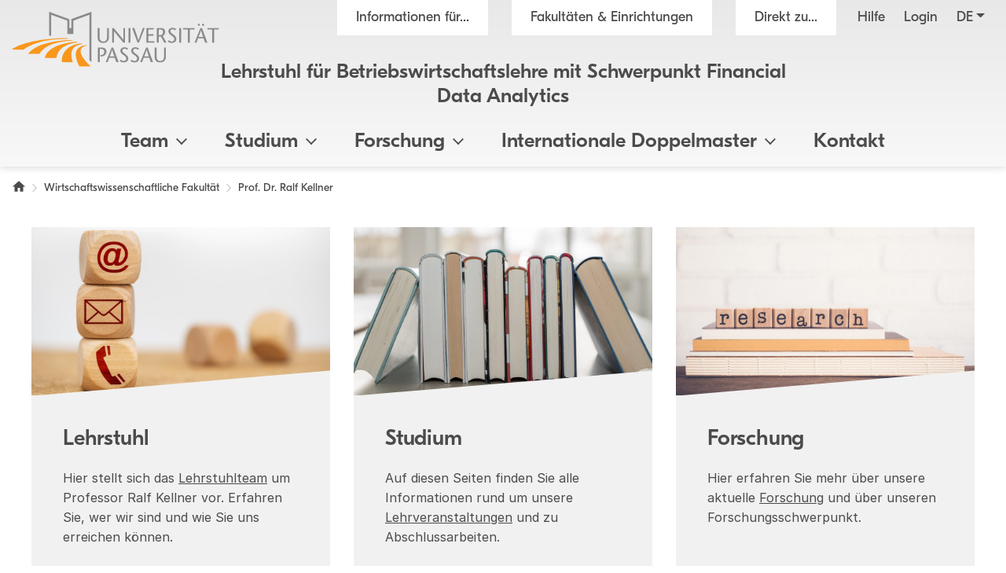

--- FILE ---
content_type: text/css
request_url: https://www.wiwi.uni-passau.de/typo3conf/ext/mattgold_theme/Resources/Public/Css/TextimageMedium.css?1746612576
body_size: -154
content:
.frame-type-gridelements_pi1-1 .upa_textimage_medium_box,
.frame-type-gridelements_pi1-2 .upa_textimage_medium_box {
    font-size: 16px;
}

.upa_textimage_medium_box {
    background: var(--mg-primary-color-b-super-bright);
}

.upa_textimage_medium_box_content {
    padding: 20px;
    position: relative;
}

.upa_textimage_medium_box_content>*:last-child {
    margin-bottom: 0;
}

.upa_textimage_medium_box_image_wrapper {
    display: flex;
    width: 100%;
    position: relative;
    overflow: hidden;
}

.upa_textimage_medium_box_image_clip {
    content: "";
    position: absolute;
    background-color: var(--mg-primary-color-b-super-bright);
    transition: 1s ease all;
    z-index: 2;
    opacity: 1;
    top: 0;
    right: -1px;
    bottom: -1px;
    left: -1px;
    clip-path: polygon(100% 85%, 0% 100%, 100% 100%);
}

.upa_textimage_medium_box_subheader {
    font-weight: 400;
    text-transform: uppercase;
    font-size: 14px;
    opacity: 0.6;
    line-height: 1.2;
    margin: 4px 0;
}

.upa_textimage_medium_box_content_inner>*:last-child {
    margin-bottom: 0;
}

@media (min-width: 1200px) {
    .frame-type-gridelements_pi1-1 .upa_textimage_medium_box h2,
    .frame-type-gridelements_pi1-2 .upa_textimage_medium_box h2 {
        font-size: 28px;
    }

    .upa_textimage_medium_box_content {
        overflow: hidden;
        padding: 60px;
    }

    .frame-type-gridelements_pi1-1 .upa_textimage_medium_box_content,
    .frame-type-gridelements_pi1-2 .upa_textimage_medium_box_content {
        padding: 40px;
    }
}

--- FILE ---
content_type: image/svg+xml
request_url: https://www.wiwi.uni-passau.de/typo3conf/ext/mattgold_theme/Resources/Public/Icons/Targetgroups/prospective_students.svg
body_size: -116
content:
<svg clip-rule="evenodd" fill-rule="evenodd" stroke-linecap="round" stroke-linejoin="round" stroke-miterlimit="1.5" viewBox="0 0 400 400" xmlns="http://www.w3.org/2000/svg"><g stroke="#4b4b4b" stroke-width="8"><path d="m135 396h130" fill="none"/><path d="m182 127.998h-138l-38 41.002 38 41h138z" fill="none"/><path d="m182.594 128.945h-138.594l-37.406 41 37.406 41h138.594z" fill="#f8971c" transform="matrix(-1 0 0 1 400.594 -82.945)"/><path d="m182 396v-375s4.386-15.191 17.995-15.029c14.077.166 18.005 15.029 18.005 15.029v375" fill="none"/></g></svg>